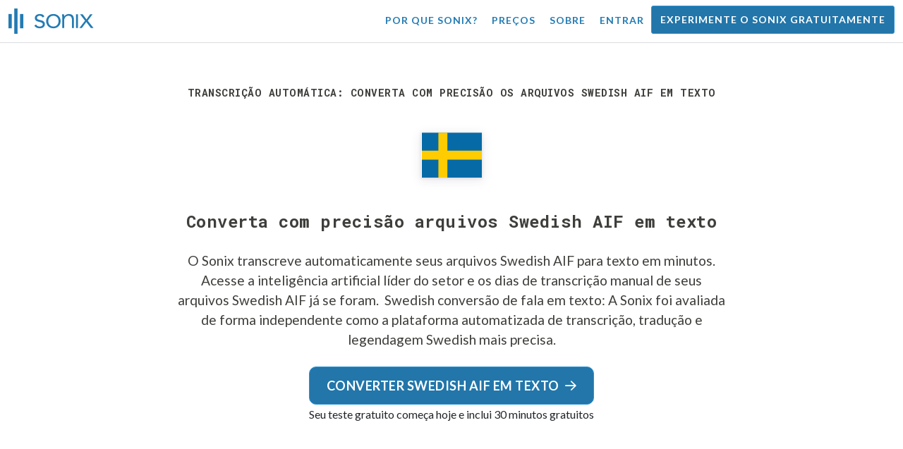

--- FILE ---
content_type: text/html; charset=utf-8
request_url: https://sonix.ai/pt/convert-swedish-aif-files-to-text
body_size: 11448
content:
<!DOCTYPE html><html lang="pt"><head><title>Converta arquivos Swedish AIF em texto | Sonix</title><script>window.dataLayer = window.dataLayer || [];
dataLayer.push({'userId': ''});
dataLayer.push({'sonixId': ''});
dataLayer.push({'sonixIsCustomer': ''});</script><script>(function(w,d,s,l,i){w[l]=w[l]||[];w[l].push({'gtm.start': new Date().getTime(),event:'gtm.js'});var f=d.getElementsByTagName(s)[0], j=d.createElement(s),dl=l!='dataLayer'?'&l='+l:'';j.async=true;j.src= 'https://www.googletagmanager.com/gtm.js?id='+i+dl;f.parentNode.insertBefore(j,f); })(window,document,'script','dataLayer','GTM-TLWL6QS');</script><script>// Push pageview event after GTM loads
dataLayer.push({
  'event': 'page_view',
  'page_path': window.location.pathname,
  'page_title': document.title,
  'page_location': window.location.href
});</script><meta charset="utf-8" /><meta content="width=device-width, initial-scale=1, minimum-scale=1, shrink-to-fit=no" name="viewport" /><meta content="#237bb3" name="theme-color" /><meta content="O Sonix é a melhor maneira de converter arquivos Swedish AIF em texto usando nossa tecnologia de fala em texto de ponta. O Sonix foi avaliado de forma independente como o serviço de transcrição, tradução e legendagem Swedish mais preciso. Experimente o Sonix gratuitamente hoje!" name="description" /><meta content="on" http-equiv="x-dns-prefetch-control" /><link href="//ajax.googleapis.com" rel="dns-prefetch" /><link href="//fonts.googleapis.com" rel="dns-prefetch" /><link href="//cdnjs.cloudflare.com" rel="dns-prefetch" /><link href="//www.googletagmanager.com" rel="dns-prefetch" /><link href="https://sonix.ai/pt/convert-swedish-aif-files-to-text" rel="canonical" /><link href="https://sonix.ai/convert-swedish-aif-files-to-text" hreflang="x-default" rel="alternate" /><link href="https://sonix.ai/convert-swedish-aif-files-to-text" hreflang="en" rel="alternate" /><link href="https://sonix.ai/es/convert-swedish-aif-files-to-text" hreflang="es" rel="alternate" /><link href="https://sonix.ai/de/convert-swedish-aif-files-to-text" hreflang="de" rel="alternate" /><link href="https://sonix.ai/fr/convert-swedish-aif-files-to-text" hreflang="fr" rel="alternate" /><link href="https://sonix.ai/ru/convert-swedish-aif-files-to-text" hreflang="ru" rel="alternate" /><link href="https://sonix.ai/pt/convert-swedish-aif-files-to-text" hreflang="pt" rel="alternate" /><link href="https://sonix.ai/nl/convert-swedish-aif-files-to-text" hreflang="nl" rel="alternate" /><link href="https://sonix.ai/zh/convert-swedish-aif-files-to-text" hreflang="zh" rel="alternate" /><link href="https://sonix.ai/tr/convert-swedish-aif-files-to-text" hreflang="tr" rel="alternate" /><link href="https://sonix.ai/da/convert-swedish-aif-files-to-text" hreflang="da" rel="alternate" /><link href="https://sonix.ai/ja/convert-swedish-aif-files-to-text" hreflang="ja" rel="alternate" /><meta content="Converta arquivos Swedish AIF em texto | Sonix" itemprop="name" /><meta content="O Sonix é a melhor maneira de converter arquivos Swedish AIF em texto usando nossa tecnologia de fala em texto de ponta. O Sonix foi avaliado de forma independente como o serviço de transcrição, tradução e legendagem Swedish mais preciso. Experimente o Sonix gratuitamente hoje!" itemprop="description" /><meta content="https://sonix.ai/sonix-share-image.jpg" itemprop="image" /><meta content="summary" name="twitter:card" /><meta content="@trysonix" name="twitter:site" /><meta content="Converta arquivos Swedish AIF em texto | Sonix" name="twitter:title" /><meta content="O Sonix é a melhor maneira de converter arquivos Swedish AIF em texto usando nossa tecnologia de fala em texto de ponta. O Sonix foi avaliado de forma independente como o serviço de transcrição, tradução e legendagem Swedish mais preciso. Experimente o Sonix gratuitamente hoje!" name="twitter:description" /><meta content="@trysonix" name="twitter:creator" /><meta content="https://sonix.ai/sonix-share-image.jpg" name="twitter:image:src" /><meta content="Converta arquivos Swedish AIF em texto | Sonix" property="og:title" /><meta content="article" property="og:type" /><meta content="https://sonix.ai/pt/convert-swedish-aif-files-to-text" property="og:url" /><meta content="https://sonix.ai/sonix-share-image.jpg" property="og:image" /><meta content="https://sonix.ai/sonix-share-image.jpg" property="og:image:secure_url" /><meta content="O Sonix é a melhor maneira de converter arquivos Swedish AIF em texto usando nossa tecnologia de fala em texto de ponta. O Sonix foi avaliado de forma independente como o serviço de transcrição, tradução e legendagem Swedish mais preciso. Experimente o Sonix gratuitamente hoje!" property="og:description" /><meta content="Sonix" property="og:site_name" /><meta content="pt" property="og:locale" /><meta content="1013691755439806" property="fb:admins" /><script src="//d2wy8f7a9ursnm.cloudfront.net/v4/bugsnag.min.js"></script><script>window.bugsnagClient = bugsnag({
  apiKey: '93e57eeb3b18542fed46e12c5b7cd686',
  appVersion: '1.1',
  user: {"id":null,"name":null,"email":null}
})</script><script>/*! loadCSS. [c]2017 Filament Group, Inc. MIT License */
/* This file is meant as a standalone workflow for
- testing support for link[rel=preload]
- enabling async CSS loading in browsers that do not support rel=preload
- applying rel preload css once loaded, whether supported or not.
*/
(function (w) {
  "use strict";
  // rel=preload support test
  if (!w.loadCSS) {
    w.loadCSS = function () {
    };
  }
  // define on the loadCSS obj
  var rp = loadCSS.relpreload = {};
  // rel=preload feature support test
  // runs once and returns a function for compat purposes
  rp.support = (function () {
    var ret;
    try {
      ret = w.document.createElement("link").relList.supports("preload");
    } catch (e) {
      ret = false;
    }
    return function () {
      return ret;
    };
  })();

  // if preload isn't supported, get an asynchronous load by using a non-matching media attribute
  // then change that media back to its intended value on load
  rp.bindMediaToggle = function (link) {
    // remember existing media attr for ultimate state, or default to 'all'
    var finalMedia = link.media || "all";

    function enableStylesheet() {
      // unbind listeners
      if (link.addEventListener) {
        link.removeEventListener("load", enableStylesheet);
      } else if (link.attachEvent) {
        link.detachEvent("onload", enableStylesheet);
      }
      link.setAttribute("onload", null);
      link.media = finalMedia;
    }

    // bind load handlers to enable media
    if (link.addEventListener) {
      link.addEventListener("load", enableStylesheet);
    } else if (link.attachEvent) {
      link.attachEvent("onload", enableStylesheet);
    }

    // Set rel and non-applicable media type to start an async request
    // note: timeout allows this to happen async to let rendering continue in IE
    setTimeout(function () {
      link.rel = "stylesheet";
      link.media = "only x";
    });
    // also enable media after 3 seconds,
    // which will catch very old browsers (android 2.x, old firefox) that don't support onload on link
    setTimeout(enableStylesheet, 3000);
  };

  // loop through link elements in DOM
  rp.poly = function () {
    // double check this to prevent external calls from running
    if (rp.support()) {
      return;
    }
    var links = w.document.getElementsByTagName("link");
    for (var i = 0; i < links.length; i++) {
      var link = links[i];
      // qualify links to those with rel=preload and as=style attrs
      if (link.rel === "preload" && link.getAttribute("as") === "style" && !link.getAttribute("data-loadcss")) {
        // prevent rerunning on link
        link.setAttribute("data-loadcss", true);
        // bind listeners to toggle media back
        rp.bindMediaToggle(link);
      }
    }
  };

  // if unsupported, run the polyfill
  if (!rp.support()) {
    // run once at least
    rp.poly();

    // rerun poly on an interval until onload
    var run = w.setInterval(rp.poly, 500);
    if (w.addEventListener) {
      w.addEventListener("load", function () {
        rp.poly();
        w.clearInterval(run);
      });
    } else if (w.attachEvent) {
      w.attachEvent("onload", function () {
        rp.poly();
        w.clearInterval(run);
      });
    }
  }


  // commonjs
  if (typeof exports !== "undefined") {
    exports.loadCSS = loadCSS;
  }
  else {
    w.loadCSS = loadCSS;
  }
}(typeof global !== "undefined" ? global : this) );</script><script src="https://kit.fontawesome.com/ab8a76ed57.js" crossorigin="anonymous" async="async"></script><script>WebFontConfig = {
  google: { families: ['Lato:300,400,700', 'Roboto+Mono:400,700&display=swap'] }
};
(function(d) {
  var wf = d.createElement('script'), s = d.scripts[0];
  wf.src = 'https://ajax.googleapis.com/ajax/libs/webfont/1.6.26/webfont.js';
  wf.async = true;
  s.parentNode.insertBefore(wf, s);
})(document);</script><link href="/apple-touch-icon.png?v=7k4vWN7x9l" rel="apple-touch-icon" sizes="180x180" /><link href="/favicon-32x32.png?v=7k4vWN7x9l" rel="icon" sizes="32x32" type="image/png" /><link href="/favicon-16x16.png?v=7k4vWN7x9l" rel="icon" sizes="16x16" type="image/png" /><link href="/site.webmanifest?v=7k4vWN7x9l" rel="manifest" /><link color="#2276aa" href="/safari-pinned-tab.svg?v=7k4vWN7x9l" rel="mask-icon" /><link href="/favicon.ico?v=7k4vWN7x9l" rel="shortcut icon" /><meta content="Sonix" name="apple-mobile-web-app-title" /><meta content="Sonix" name="application-name" /><meta content="#2276aa" name="msapplication-TileColor" /><meta content="#ffffff" name="theme-color" /><link rel="stylesheet" href="/packs/css/corp-a03cd066.css" media="screen" /><script src="/packs/js/corp-ffc7393abbf943418818.js"></script></head><body id="page--top"><noscript><iframe height="0" src="https://www.googletagmanager.com/ns.html?id=GTM-TLWL6QS" style="display:none;visibility:hidden" width="0"></iframe></noscript><div class="fixed-top corp-top"><nav class="navbar navbar-expand-md navbar-blue" role="navigation"><div class="container-fluid"><a class="navbar-brand" href="/?locale=pt"><img width="121px" height="36px" style="max-height: 2.25rem;" alt="Sonix Home | Transcreva automaticamente seu áudio e vídeo com a mais recente tecnologia de inteligência artificial" src="/packs/media/images/brand/sonix-logo-corp-blue-e410f51ea5d828c873016d7e925b9386.svg" /></a><button aria-controls="navbarNavDropdown" aria-expanded="false" aria-label="Toggle navigation" class="navbar-toggler navbar-toggler-right" data-bs-target="#navbarNavDropdown" data-bs-toggle="collapse" type="button"><span class="navbar-toggler-icon"></span></button><div class="collapse navbar-collapse" id="navbarNavDropdown"><ul class="navbar-nav"></ul><ul class="navbar-nav ms-auto"><li class="nav-item"><a class="nav-link" href="/pt/features">Por que Sonix?</a></li><li class="nav-item"><a class="nav-link" href="/pt/pricing">Preços</a></li><li class="nav-item"><a class="nav-link" href="/pt/about">Sobre</a></li><li class="nav-item"><a class="nav-link me-2" href="/accounts/sign_in?locale=pt">Entrar</a></li><li class="nav-item"><a class="nav-link btn btn-cta" href="/accounts/sign_up?locale=pt">Experimente o Sonix gratuitamente</a></li></ul></div></div></nav></div><header class="background--corp-full-width py-5"><div class="header--headline"><div class="container"><div class="row justify-content-center"><div class="col-sm-12 col-lg-10 text-md-center"><div class="header--icon"><h1 class="mb-5">Transcrição automática: converta com precisão os arquivos Swedish AIF em texto</h1><i class="fa-4x flag-icon mx-2 shadow--box-sm flag-icon-se"></i></div><h2 class="cd-headline letters type mb-0">Converta com precisão arquivos Swedish AIF em texto</h2><p class="text--size-1200rem mb-4 px-md-5 mx-md-4">O Sonix transcreve automaticamente seus arquivos Swedish AIF para texto em minutos. Acesse a inteligência artificial líder do setor e os dias de transcrição manual de seus arquivos Swedish AIF já se foram.&nbsp;<a target="_blank" class="text--color" href="/pt/languages/transcribe-swedish-audio?filetype=aif"> Swedish conversão de fala em texto:</a>&nbsp;A Sonix foi avaliada de forma independente como a plataforma automatizada de transcrição, tradução e legendagem Swedish mais precisa.</p><div class="header--cta"><a class="btn btn-primary btn-lg btn-radius-10 mb-1" href="/accounts/sign_up?locale=pt&amp;utm_campaign=convert-language-filetypes&amp;utm_medium=seo&amp;utm_source=lp&amp;utm_term=convert-swedish-aif">Converter Swedish AIF em texto<i class="far fa-arrow-right ms-2"></i></a><div class="header--cta-text">Seu teste gratuito começa hoje e inclui 30 minutos gratuitos</div></div></div></div></div></div></header><main><section class="section--box-shadow-none"><div class="container py-5"><div class="row"><div class="col-sm-12"><div class="divider--title"><div class="divider--line"></div><div class="divider--title-content"><h2>Milhares de clientes Sonix convertem seus arquivos Swedish AIF em texto&nbsp;<img draggable="false" title=":sparkling_heart:" alt="💖" src="https://cdnjs.cloudflare.com/ajax/libs/twemoji/11.1.0/2/svg/1f496.svg" class="emoji"></h2></div><div class="divider--line"></div></div></div></div><div class="row"><div class="col-sm-12"><div class="scroller--wrapper"><ul id="scroller-logos"><li><img class="img-fluid" alt="Google usa a transcrição automatizada do Sonix para criar arquivos Swedish AIF para texto" title="Google transcreve automaticamente, traduz, legenda e organiza seus arquivos de áudio e vídeo com Sonix. Amado por milhões de usuários em todo o mundo." src="/packs/media/images/corp/logos/sonix-customer-google-ccc2300f176e6d8728daf2e0ac192bc9.png" /></li><li><img class="img-fluid" alt="Microsoft usa a transcrição automatizada do Sonix para criar arquivos Swedish AIF para texto" title="Microsoft transcreve automaticamente, traduz, legenda e organiza seus arquivos de áudio e vídeo com Sonix. Amado por milhões de usuários em todo o mundo." src="/packs/media/images/corp/logos/sonix-customer-microsoft-c30479fded1ee64e7c682a3abd7830ca.png" /></li><li><img class="img-fluid" alt="NBC Universal usa a transcrição automatizada do Sonix para criar arquivos Swedish AIF para texto" title="NBC Universal transcreve automaticamente, traduz, legenda e organiza seus arquivos de áudio e vídeo com Sonix. Amado por milhões de usuários em todo o mundo." src="/packs/media/images/corp/logos/sonix-customer-nbc-universal-c90c36bd7d4e6556ed293a5ab8edc04c.png" /></li><li><img class="img-fluid" alt="ESPN usa a transcrição automatizada do Sonix para criar arquivos Swedish AIF para texto" title="ESPN transcreve automaticamente, traduz, legenda e organiza seus arquivos de áudio e vídeo com Sonix. Amado por milhões de usuários em todo o mundo." src="/packs/media/images/corp/logos/sonix-customer-espn-f1e33f34011faf8a1f0261f8f2b0c0f4.png" /></li><li><img class="img-fluid" alt="Stanford University usa a transcrição automatizada do Sonix para criar arquivos Swedish AIF para texto" title="Stanford University transcreve automaticamente, traduz, legenda e organiza seus arquivos de áudio e vídeo com Sonix. Amado por milhões de usuários em todo o mundo." src="/packs/media/images/corp/logos/sonix-customer-stanford-fff124a302a7f087792f318e472a697f.png" /></li><li><img class="img-fluid" alt="Yale University usa a transcrição automatizada do Sonix para criar arquivos Swedish AIF para texto" title="Yale University transcreve automaticamente, traduz, legenda e organiza seus arquivos de áudio e vídeo com Sonix. Amado por milhões de usuários em todo o mundo." src="/packs/media/images/corp/logos/sonix-customer-yale-1e8dbbb1cb64ff43b9df835aefd914c7.png" /></li><li><img class="img-fluid" alt="ABC News usa a transcrição automatizada do Sonix para criar arquivos Swedish AIF para texto" title="ABC News transcreve automaticamente, traduz, legenda e organiza seus arquivos de áudio e vídeo com Sonix. Amado por milhões de usuários em todo o mundo." src="/packs/media/images/corp/logos/sonix-customer-abc-news-7ffba98bf6790b0fc96684ecb968db07.png" /></li><li><img class="img-fluid" alt="Quartz usa a transcrição automatizada do Sonix para criar arquivos Swedish AIF para texto" title="Quartz transcreve automaticamente, traduz, legenda e organiza seus arquivos de áudio e vídeo com Sonix. Amado por milhões de usuários em todo o mundo." src="/packs/media/images/corp/logos/sonix-customer-quartz-ab3881748b99f8d2fb6a7c02a55b26a3.png" /></li><li><img class="img-fluid" alt="CNBC usa a transcrição automatizada do Sonix para criar arquivos Swedish AIF para texto" title="CNBC transcreve automaticamente, traduz, legenda e organiza seus arquivos de áudio e vídeo com Sonix. Amado por milhões de usuários em todo o mundo." src="/packs/media/images/corp/logos/sonix-customer-cnbc-c85aa54ae8ba3ef8330d960779f6df41.png" /></li><li><img class="img-fluid" alt="CIBC usa a transcrição automatizada do Sonix para criar arquivos Swedish AIF para texto" title="CIBC transcreve automaticamente, traduz, legenda e organiza seus arquivos de áudio e vídeo com Sonix. Amado por milhões de usuários em todo o mundo." src="/packs/media/images/corp/logos/sonix-customer-cibc-a5e101bd74b192eb064e4c42706339fe.png" /></li><li><img class="img-fluid" alt="University of Arizona usa a transcrição automatizada do Sonix para criar arquivos Swedish AIF para texto" title="University of Arizona transcreve automaticamente, traduz, legenda e organiza seus arquivos de áudio e vídeo com Sonix. Amado por milhões de usuários em todo o mundo." src="/packs/media/images/corp/logos/sonix-customer-university-of-arizona-9f3c05a970202464ed906766b4fa6629.png" /></li></ul><script>var slider = tns({
  container: '#scroller-logos',
  controls: false,
  items: 2,
  speed: 500,
  autoplay: true,
  autoplayHoverPause: true,
  autoplayTimeout: 1800,
  nav: false,
  autoplayButtonOutput: false,
  gutter: 16,
  responsive: {
    768: {
      items: 3
    },
    1200: {
      items: 4
    }
  }
});</script></div></div></div></div><div class="container pb-5"><div class="row"><div class="col-sm-12"><div class="corp-breadcrumbs"><a href="/?locale=pt">Página inicial</a> &raquo; <a href="/pt/languages">Idiomas suportados</a> &raquo; <a href="/pt/online-swedish-transcription-software"> Swedish</a> &raquo; Converta Swedish AIF arquivos em texto</div></div><div class="col-sm-12"><div class="divider--title"><div class="divider--line"></div><div class="divider--title-content"><h2>Qual é a melhor maneira de converter arquivos Swedish AIF em texto?&nbsp;<img draggable="false" title=":clipboard:" alt="📋" src="https://cdnjs.cloudflare.com/ajax/libs/twemoji/11.1.0/2/svg/1f4cb.svg" class="emoji"></h2></div><div class="divider--line"></div></div></div></div><div class="row justify-content-between mt-4"><div class="col-sm-12 col-lg-8"><h3>Use o Sonix para converter arquivos Swedish AIF em texto</h3><p>Siga estes seis passos simples para converter rápida e facilmente os seus ficheiros Swedish AIF para texto:</p><ul class="list-group list-group-hover mb-3"><li class="list-group-item"><div class="media"><div class="media-body col-8"><h4>Passo 1: Faça login na sua conta Sonix</h4><p><a target="_blank" class="link--underline" href="/accounts/sign_up?locale=pt">Se você não tiver um, você pode se inscrever na conta gratuita da Sonix</a>— 30 minutos de transcrição/tradução gratuita.</p></div><img class="col-4 align-self-center img-fluid img-border img-magnify" data-toggle="modal" data-target="#imageMagnifyModal" title="Etapa 1: Tela de login" alt="Faça login na sua conta Sonix" src="/packs/media/images/landing/screenshots/convert_language_filetype/convert-to-text-step-1-b46121b4915635b871a29fbb0db287a0.jpg" /></div></li><li class="list-group-item"><div class="media"><div class="media-body col-8"><h4>Passo 2: Carregue o seu ficheiro AIF AIF</h4><p>No Sonix, clique em “Carregar” e localize o arquivo Swedish AIF no seu computador.</p></div><img class="col-4 align-self-center img-fluid img-border img-magnify" data-toggle="modal" data-target="#imageMagnifyModal" title="Passo 2: Carregue o seu ficheiro AIF AIF" alt="Carregue seu arquivo %{v_language} %{v_filetype} para o Sonix" src="/packs/media/images/landing/screenshots/convert_language_filetype/convert-to-text-step-2-38e7f2960171d038a79c6b9d43335137.jpg" /></div></li><li class="list-group-item"><div class="media"><div class="media-body col-8"><h4>Passo 3: Escolher idioma: Swedish</h4><p>Selecione Swedish no menu suspenso que pergunta &#39;Qual idioma foi falado?. &#39; Em seguida, clique no botão “Transcrever”.</p></div><img class="col-4 align-self-center img-fluid img-border img-magnify" data-toggle="modal" data-target="#imageMagnifyModal" title="Passo 3: Escolha Swedish no menu suspenso do idioma Sonix" alt="Diga ao Sonix o idioma que foi falado no seu arquivo: %{v_language}" src="/packs/media/images/landing/screenshots/convert_language_filetype/convert-to-text-step-3-a850038e7fcb183a2dab95dddc504818.jpg" /></div></li><li class="list-group-item"><div class="media"><div class="media-body col-8"><h4 class="mb-0">Passo 4: Sonix transcreve seu arquivo AIF</h4><p>O Sonix transcreve automaticamente seu arquivo Swedish AIF e o converte em texto de Swedish.</p></div><img class="col-4 align-self-center img-fluid img-border img-magnify" data-toggle="modal" data-target="#imageMagnifyModal" title="Passo 4: Deixe Sonix transcrever seu arquivo Swedish AIF" alt="Sonix usará seus algoritmos avançados de transcrição para converter seu arquivo %{v_language} %{v_filetype} para texto" src="/packs/media/images/landing/screenshots/convert_language_filetype/convert-to-text-step-4-6157a893b3b52b36e3fa16081226a11c.jpg" /></div></li><li class="list-group-item"><div class="media"><div class="media-body col-8"><h4>Passo 5: Polonar sua transcrição de Swedish</h4><p>Edite sua transcrição de Swedish digitando diretamente em seu navegador para corrigir todas as palavras que não foram transcritas perfeitamente.</p></div><img class="col-4 align-self-center img-fluid img-border img-magnify" data-toggle="modal" data-target="#imageMagnifyModal" title="Etapa 5: Editar e polir sua transcrição de Swedish em nosso editor" alt="Use o Editor de AudioText Sonix para aprimorar sua transcrição de %{v_language}" src="/packs/media/images/landing/screenshots/convert_language_filetype/convert-to-text-step-5-e32981ce9b3b388741a3b51737f40308.jpg" /></div></li><li class="list-group-item"><div class="media"><div class="media-body col-8"><h4>Passo 6: Exportar Swedish texto</h4><p>Exporte o texto Swedish para qualquer formato desejado, incluindo MS Word, PDF, legendas ou um arquivo de texto simples.</p></div><img class="col-4 align-self-center img-fluid img-border img-magnify" data-toggle="modal" data-target="#imageMagnifyModal" title="Passo 6: Exportar a transcrição de Swedish para o seu arquivo de formato de arquivo favorito" alt="Exporte a transcrição de %{v_language} para MS Word, PDF, Legendas ou como um arquivo de texto." src="/packs/media/images/landing/screenshots/convert_language_filetype/convert-to-text-step-6-61c0dc9c570b4b94aef77bd6208f6b39.jpg" /></div></li></ul><p>Tudo feito! Agora você converteu seu arquivo Swedish AIF para texto!</p></div><div class="col-sm-12 col-lg-4"><div class="pb-4"><h3>Como melhorar a precisão de suas transcrições de Swedish?</h3><p>Comece melhorando a qualidade do arquivo Swedish AIF que você carrega para o Sonix. Use equipamentos de gravação de alta qualidade, gravação em um ambiente silencioso e certifique-se de que seus alto-falantes estão falando claramente para garantir que sua transcrição seja o mais precisa possível.</p></div><div class="pb-4"><h3>Algum conselho para o arquivo Swedish AIF que eu carrego?</h3><p>Sim, por favor, não sobrecomprima ou filtre a faixa de áudio do seu arquivo Swedish AIF. Ao carregar uma versão de alta qualidade do seu áudio, podemos dar-lhe o melhor nível de precisão.</p></div><div class="pb-4"><h3>Além de AIF, você suporta outros tipos de arquivos de áudio/vídeo?</h3><p>Sim, temos! Você pode converter os seguintes tipos de arquivo em Swedish com Sonix:</p><ul class="list-group"><li class="list-group-item"><a class="d-block link--arrow-right" href="https://sonix.ai/pt/convert-swedish-aiff-files-to-text">Converter Swedish AIFF arquivos% em texto</a></li><li class="list-group-item"><a class="d-block link--arrow-right" href="https://sonix.ai/pt/convert-swedish-avi-files-to-text">Converter Swedish AVI arquivos% em texto</a></li><li class="list-group-item"><a class="d-block link--arrow-right" href="https://sonix.ai/pt/convert-swedish-ogx-files-to-text">Converter Swedish OGX arquivos% em texto</a></li><li class="list-group-item"><a class="d-block link--arrow-right" href="https://sonix.ai/pt/convert-swedish-gsm-files-to-text">Converter Swedish GSM arquivos% em texto</a></li><li class="list-group-item"><a class="d-block link--arrow-right" href="https://sonix.ai/pt/convert-swedish-ogv-files-to-text">Converter Swedish OGV arquivos% em texto</a></li></ul></div></div></div></div><div class="container mb-5"><div class="row"><div class="col-sm-12"><div class="divider--title"><div class="divider--line"></div><div class="divider--title-content"><h2>O que os clientes dizem sobre a transcrição automatizada da Sonix&nbsp;<img draggable="false" title=":cupid:" alt="💘" src="https://cdnjs.cloudflare.com/ajax/libs/twemoji/11.1.0/2/svg/1f498.svg" class="emoji"></h2></div><div class="divider--line"></div></div></div></div><div class="row justify-content-center"><div class="col-sm-12 col-md-6"><div class="text-center"><div class="mb-5"><div class="text--size-2000rem"><i class="fas fa-star text--color-yellow"></i><i class="fas fa-star text--color-yellow"></i><i class="fas fa-star text--color-yellow"></i><i class="fas fa-star text--color-yellow"></i><i class="fas fa-star text--color-yellow"></i></div><div class="text--color-meta-dark"> 4.98 avaliação de 203 avaliações</div></div></div></div></div><div class="row"><div class="col-md-6 col-lg-4 mb-3"><div class="card testimonial" lang="en-us"><div class="card-body"><div class="mb-2"><i class="fas fa-star text--color-yellow"></i><i class="fas fa-star text--color-yellow"></i><i class="fas fa-star text--color-yellow"></i><i class="fas fa-star text--color-yellow"></i><i class="fas fa-star text--color-yellow"></i></div><blockquote class="blockquote mb-0"><strong>I love your product</strong>. I saw the results, and was hooked. Your website is brilliant. SO very easy to navigate and utilize. Your product is <strong>game-changing</strong> for my business. <div class="blockquote-footer mt-2 text--size-900rem">Shelly P. from <cite title="">Gloucester, MA USA</cite></div></blockquote></div></div></div><div class="col-md-6 col-lg-4 mb-3"><div class="card testimonial" lang="en-us"><div class="card-body"><div class="mb-2"><i class="fas fa-star text--color-yellow"></i><i class="fas fa-star text--color-yellow"></i><i class="fas fa-star text--color-yellow"></i><i class="fas fa-star text--color-yellow"></i><i class="fas fa-star text--color-yellow"></i></div><blockquote class="blockquote mb-0">The recording I transcribed was poor quality at best, so I was pleasantly <strong>surprised by how accurately Sonix captured the text.</strong> And your editor is absolutely brilliant! <div class="blockquote-footer mt-2 text--size-900rem">Patrick S. from <cite title="">Prague, Czechia</cite></div></blockquote></div></div></div><div class="col-md-6 col-lg-4 mb-3"><div class="card testimonial" lang="en-us"><div class="card-body"><div class="mb-2"><i class="fas fa-star text--color-yellow"></i><i class="fas fa-star text--color-yellow"></i><i class="fas fa-star text--color-yellow"></i><i class="fas fa-star text--color-yellow"></i><i class="fas fa-star text--color-yellow"></i></div><blockquote class="blockquote mb-0">Unbelievable! <strong>Wow, it's amazing. Really amazing.</strong> I didn't believe it so I wanna test something and I got actually result I wanted. Amazing! <div class="blockquote-footer mt-2 text--size-900rem">Ahmed G. from <cite title="">Dhaka, Bangledesh</cite></div></blockquote></div></div></div><div class="col-md-6 col-lg-4 mb-3"><div class="card testimonial" lang="en-us"><div class="card-body"><div class="mb-2"><i class="fas fa-star text--color-yellow"></i><i class="fas fa-star text--color-yellow"></i><i class="fas fa-star text--color-yellow"></i><i class="fas fa-star text--color-yellow"></i><i class="fas fa-star text--color-yellow"></i></div><blockquote class="blockquote mb-0">Amazing for foreign videos that need subtitles. The platform is super easy to use and <strong>gave me EXACTLY what I was looking for.</strong> <div class="blockquote-footer mt-2 text--size-900rem">Fiona N. from <cite title="">East Falmount, MA, USA</cite></div></blockquote></div></div></div><div class="col-md-6 col-lg-4 mb-3"><div class="card testimonial" lang="en-us"><div class="card-body"><div class="mb-2"><i class="fas fa-star text--color-yellow"></i><i class="fas fa-star text--color-yellow"></i><i class="fas fa-star text--color-yellow"></i><i class="fas fa-star text--color-yellow"></i><i class="fas fa-star text--color-yellow"></i></div><blockquote class="blockquote mb-0"><strong>Awesome</strong> and I was really shocked when I saw how carefully my mp3 file was transcribed!! <div class="blockquote-footer mt-2 text--size-900rem">Rosalind B. from <cite title="">Tehran, Iran</cite></div></blockquote></div></div></div><div class="col-md-6 col-lg-4 mb-3"><div class="card testimonial" lang="en-us"><div class="card-body"><div class="mb-2"><i class="fas fa-star text--color-yellow"></i><i class="fas fa-star text--color-yellow"></i><i class="fas fa-star text--color-yellow"></i><i class="fas fa-star text--color-yellow"></i><i class="fas fa-star text--color-yellow"></i></div><blockquote class="blockquote mb-0">Your transcription tool is <strong>amazing</strong>. It's easy to use and gave me a great result. <div class="blockquote-footer mt-2 text--size-900rem">Marcio I. from <cite title="">Rio de Janiero, Brazil</cite></div></blockquote></div></div></div></div><div class="row justify-content-center"><div class="col-sm-12 col-md-6"><p class="text-center">Quer ver mais depoimentos?<br /><a class="link--arrow-right text--weight-700" href="/testimonials?locale=pt">Temos muito mais depoimentos de clientes</a></p></div></div></div><div class="container py-5"><div class="row justify-content-center"><div class="col-sm-12 divider--title"><div class="divider--line"></div><div class="divider--title-content"><h2>Converta arquivos Swedish AIF em texto com o Sonix&#32;<img draggable="false" title=":rocket:" alt="🚀" src="https://cdnjs.cloudflare.com/ajax/libs/twemoji/11.1.0/2/svg/1f680.svg" class="emoji"></h2></div><div class="divider--line"></div></div><div class="col-sm-12 col-md-8 text-center my-4"><p class="text--size-1100rem">O Sonix transcreve e traduz automaticamente seus arquivos de áudio/vídeo em 53+ idiomas. Pesquise, edite e compartilhe facilmente seus arquivos de mídia.&nbsp;O Sonix usa algoritmos avançados de transcrição e tradução para converter seus arquivos Swedish AIF em texto rápido e preciso.&nbsp;Rápido, preciso e acessível. Milhões de usuários de todo o mundo.</p><div class="py-3"><a class="btn btn-primary mb-1 py-3" href="/accounts/sign_up?locale=pt&amp;utm_campaign=convert-language-filetypes&amp;utm_medium=seo&amp;utm_source=lp&amp;utm_term=convert-swedish-aif"><span class="d-block text--size-1200rem"><i class="far fa-fw fa-arrow-right me-2"></i>Comece a converter arquivos Swedish AIF em texto</span></a><p class="d-block">Inclui 30 minutos de transcrição gratuita</p></div></div></div></div><div aria-hidden="true" class="modal fade" id="imageMagnifyModal" role="dialog" style="z-index:3000;" tabindex="-1"><div class="modal-dialog" role="document"><div class="modal-content"><div class="modal-body"><div class="text--modal-header ms-3 py-1 text-start d-block position--relative text--color-white"><span id="imageTitle">&nbsp;</span><button aria-label="Close" class="text--modal-header close py-1 me-3 text--color-white position--absolute position--right-0 position--top-0" data-bs-dismiss="modal" type="button"><i class="fa fa-times fa-fw me-1"></i>Fechar</button></div><div class="position--relative" style="min-height: 384px;"><img class="img-fluid" id="imageMagnify" src="" /></div></div></div></div></div></section></main><div class="hidden"></div><div class="container-fluid py-5 bgcolor--fc-glass border-top--meta-light"><div class="container"><div class="row justify-content-center mt-5"><div class="col-4 col-md-3 col-lg-2"><img class="img-fluid img-border rounded-circle" alt="Deixe que nossa equipe de suporte o ajude com todas as suas perguntas de transcrição automatizada. Na foto: Christine Lee" src="/packs/media/images/corp/people/customer-support-christine-lee-phone-e78e391b873e242d3acd257edcd11f49.jpg" /></div><div class="col-8 col-md-6 col-lg-5"><p>Transcreva e traduza com confiança, sabendo que você tem o apoio de nossa equipe premiada, que está pronta para responder às suas perguntas.&nbsp;Obtenha ajuda imediata visitando o nosso&nbsp;<a class="text--color" href="https://help.sonix.ai/en/">Centro de Ajuda</a>, <a class="text--color" href="/resources/?locale=pt">recursos</a>, <a class="text--color" href="/pt/step-by-step-tutorials">tutoriais</a>, <a class="text--color" href="/pt/introduction-to-sonix">e Introdução aos vídeos do Sonix</a>.</p><p class="mt-4"><a class="link--arrow-right text--weight-700" href="https://help.sonix.ai/en/">Visite nossa Central de Ajuda</a></p></div></div><div class="row mt-5"><div class="col-sm-12"><div class="divider--title"><div class="divider--line"></div><div class="divider--title-content"><h2>Você pode estar interessado em&nbsp;<img draggable="false" title=":thinking_face:" alt="🤔" src="https://cdnjs.cloudflare.com/ajax/libs/twemoji/11.1.0/2/svg/1f914.svg" class="emoji"></h2></div><div class="divider--line"></div></div></div></div><ul class="row justify-content-center list-unstyled pb-5"><li class="col-sm-12 col-md-4"><p class="text-center"><a class="text--color-meta" href="/pt/how-to-convert-video-to-text">Qual é a maneira mais fácil de converter vídeo em texto?</a></p></li><li class="col-sm-12 col-md-4"><p class="text-center"><a class="text--color-meta" href="https://sonix.ai/resources/phone-call-transcription/">Como gravar uma ligação</a></p></li><li class="col-sm-12 col-md-4"><p class="text-center"><a class="text--color-meta" href="https://sonix.ai/resources/how-to-add-captions-and-subtitles-to-imovie/">Como adicionar legendas no iMovie</a></p></li><li class="col-sm-12 col-md-4"><p class="text-center"><a class="text--color-meta" href="https://sonix.ai/resources/transcriptionist-vs-captioner/">O que um transcritor faz?</a></p></li><li class="col-sm-12 col-md-4"><p class="text-center"><a class="text--color-meta" href="/pt/how-to-convert-mts-to-srt">O que é um arquivo mts?</a></p></li><li class="col-sm-12 col-md-4"><p class="text-center"><a class="text--color-meta" href="/pt/how-to-convert-mp4-to-text">Como faço para converter meu vídeo mp4 em texto?</a></p></li></ul></div></div><footer><div class="container-fluid"><div class="container py-5"><div class="row py-4"><div class="col-sm-6 col-lg-3 py-2 mb-4"><h4 class="mt-0 mb-2">Visão geral do produto</h4><ul><li><a href="/pt/features">Características</a></li><li><a href="/pt/fast-transcription">Transcrição rápida</a></li><li><a href="/pt/verbatim-transcription">Transcrição literal</a></li><li><a href="/pt/real-time-transcription">transcrição em tempo real</a></li><li><a href="/pt/medical-transcription">Transcrição médica</a></li></ul></div><div class="col-sm-6 col-lg-3 py-2 mb-4"><h4 class="mt-0 mb-2">Características do produto</h4><ul><li><a href="/pt/features/ai-analysis">Ferramentas de análise de IA</a></li><li><a href="/pt/automated-transcription">Software de transcrição automática</a></li><li><a href="/pt/seo-friendly-media-player">Reprodutor de mídia amigável para SEO</a></li><li><a href="/pt/automated-subtitles-and-captions">Adicionar legendas ao vídeo</a></li><li><a href="/pt/transcribe-youtube-videos">Transcreva vídeos do YouTube</a></li><li><a href="/transcriptionists?locale=pt">Limpeza da transcrição</a></li></ul></div><div class="col-sm-6 col-lg-3 py-2 mb-4"><h4 class="mt-0 mb-2">Saiba mais</h4><ul><li><a href="/pt/pricing">Preços</a></li><li><a href="/customers?locale=pt">Clientes</a></li><li><a href="/testimonials?locale=pt">Depoimentos</a></li><li><a href="/why-transcribe?locale=pt">Cinco razões para transcrever</a></li><li><a href="/how-to-capture-great-audio?locale=pt">Como capturar um ótimo áudio</a></li></ul></div><div class="col-sm-6 col-lg-3 py-2 mb-4"><h4 class="mt-0 mb-2">Suporte</h4><ul><li><a href="/pt/introduction-to-sonix">Introdução ao Sonix</a></li><li><a href="/pt/faq">Perguntas frequentes</a></li><li><a href="/resources/?locale=pt">Recursos</a></li><li><a href="https://help.sonix.ai/en/">Centro de Ajuda</a></li></ul></div><div class="col-sm-6 col-lg-3 py-2 mb-4"><h4 class="mb-2">Sonix Legal</h4><ul><li><a href="/pt/legal">Visão geral legal</a></li><li><a href="/pt/legal/features">Características legais</a></li><li><a href="/pt/legal/pricing">Preços legais</a></li><li><a href="/pt/legal/contact-legal-sales">Entre em contato com vendas jurídicas</a></li></ul><h4 class="mt-4 mb-2">Casos de uso legal</h4><ul><li><a href="/pt/lawyers">Jornalistas judiciais</a></li><li><a href="/pt/lawyers">Investigadores</a></li><li><a href="/pt/lawyers">Advogados</a></li><li><a href="/pt/legal-firms">Escritórios jurídicos</a></li></ul></div><div class="col-sm-6 col-lg-3 py-2 mb-4"><h4 class="mb-2">Para Profissionais</h4><ul><li><a href="/pt/journalists">Jornalistas</a></li><li><a href="/pt/researchers">Investigadores</a></li><li><a href="/pt/video">Produtores de vídeo</a></li><li><a href="/pt/podcasters">Podcasters</a></li><li><a href="/pt/coaches">Treinadores</a></li><li><a href="/pt/students">Estudantes</a></li><li><a href="/pt/marketers">Marketers</a></li><li><a href="/pt/filmmakers">Cineastas</a></li></ul></div><div class="col-sm-6 col-lg-6 py-2 mb-4"><h4 class="mt-0 mb-2">Para Empresas</h4><ul><li><a href="/pt/enterprise">Empreendimento</a></li><li><a href="/pt/education">Educação</a></li><li><a href="/pt/newsrooms">Redações</a></li><li><a href="/pt/nonprofits">Sem fins lucrativos</a></li><li><a href="/pt/radio-stations">Estações de rádio</a></li><li><a href="/pt/research-firms">Empresas de pesquisa</a></li><li><a href="/pt/sales-teams">Equipes de vendas</a></li><li><a href="/pt/transcription-agencies">Agências de transcrição</a></li><li><a href="/pt/clinical-research">Equipes de pesquisa clínica</a></li><li><a href="/pt/media-monitoring">monitoramento de mídia</a></li><li><a href="/pt/make-web-content-accessible">Acessibilidade</a></li></ul></div><div class="col-sm-6 col-lg-3 py-2 mb-4"><h4 class="mt-0 mb-2">Transcrever seus arquivos</h4><ul><li><a href="/pt/languages">Línguas que transcrevemos</a></li><li><a href="/pt/translate-video">Traduza vídeos para qualquer idioma</a></li><li><a href="/pt/speech-to-text-all-supported-file-formats">Formatos de arquivo que transcrevemos</a></li><li><a href="/pt/audio-to-text-file-formats">Formatos de arquivo áudio</a></li><li><a href="/pt/video-to-text-file-formats">Formatos de arquivo vídeo</a></li></ul></div><div class="col-sm-12 col-lg-9 py-2 mb-4"><h4 class="mt-0 mb-2">Videoconferência</h4><div class="row"><ul class="col-sm-12 col-lg-4"><li><a href="/pt/how-to-transcribe-a-zoom-meeting">Transcrição de zoom</a></li><li><a href="/pt/how-to-transcribe-a-gotomeeting-recording">Transcrição do GoToMeeting</a></li><li><a href="/pt/how-to-transcribe-a-google-meet-recording">Transcrição do Google Meet</a></li><li><a href="/pt/how-to-transcribe-a-loom-recording">Transcrição de tear</a></li><li><a href="/pt/how-to-transcribe-a-uberconference-meeting">Transcrição da conferência Uber</a></li></ul><ul class="col-sm-12 col-lg-4"><li><a href="/pt/how-to-transcribe-a-webex-meeting">Transcrição WebEx</a></li><li><a href="/pt/how-to-transcribe-a-skype-call">Transcrição de chamadas Skype</a></li><li><a href="/pt/how-to-transcribe-a-ringcentral-meeting">Transcrição da reunião RingCentral</a></li><li><a href="/pt/how-to-transcribe-a-microsoft-teams-meeting">Transcrição da reunião Microsoft Teams</a></li><li><a href="/pt/how-to-transcribe-a-join-me-meeting">Transcrição da reunião Join.me</a></li><li><a href="/pt/how-to-transcribe-a-bluejeans-meeting">Transcrição da reunião BlueJeans</a></li></ul></div></div><div class="col-sm-6 col-lg-3 py-2 mb-4"><h4 class="mt-0 mb-2">Parceiros</h4><ul><li><a href="https://sonix.ai/api?locale=pt">Sonix API</a></li><li><a href="https://sonix.ai/docs/api?locale=pt">Documentação da API</a></li><li><a href="https://my.sonix.ai/api?locale=pt">Painel de API</a></li><li><a href="/affiliates?locale=pt">Programa de afiliados</a></li></ul></div><div class="col-sm-6 col-lg-3 py-2 mb-4"><h4 class="mt-0 mb-2">Empresa</h4><ul><li><a href="/pt/about">Sobre</a></li><li><a href="/pt/careers">Carreiras — Estamos contratando!</a></li><li><a href="/pt/press">Imprensa</a></li><li><a href="/pt/contact">Contato</a></li><li><a href="/pt/security">Segurança</a></li></ul></div></div><div class="d-block position--relative"><div class="hocus-pocus-hare"><span class="hare" data-balloon="Espalhando a alegria da transcrição — transformando suas palavras faladas em uma deliciosa magia de texto!" data-balloon-color="secondary" data-balloon-length="large" data-balloon-pos="right"></span></div></div></div></div><div class="container-fluid footer--border-top"><div class="container"><div class="row py-2 justify-content-center"><div class="col-sm-12 col-md-9 col-lg-8 py-3"><div class="d-md-flex flex-row text-center text-md-start"><a class="display-flex" href="/?locale=pt"><img style="max-height: 2.25rem;" alt="Sonix converte seu áudio em texto. É 2025 o melhor serviço de transcrição online." src="/packs/media/images/brand/sonix-logo-corp-white-2b399abd5a56185f468b9a5ef2cf5e2f.svg" /></a><p class="footer-text text--size-1000rem px-4 text--color-white pt-4 pt-md-0">Sonix é a plataforma mais avançada do mundo <a class="text--color-white" href="/pt/features">transcrição automatizada</a>, <a class="text--color-white" href="/pt/features/automated-translation">tradução</a>, e <a class="text--color-white" href="/pt/features/automated-subtitles">legendagem</a> plataforma.  <a class="text--color-white" href="/pt/fast-transcription">Rápido</a>, <a class="text--color-white" href="/pt/automated-transcription">preciso</a> e <a class="text--color-white" href="/pt/pricing">acessível</a>.</p></div></div><div class="col-sm-12 col-md-3 col-lg-4 py-3 text-center text-md-end"><p class="text--size-1400rem mb-0"><a class="me-2" href="https://www.facebook.com/trysonix/"><i class="fab fa-fw fa-facebook"></i><span class="sr-only sr-only-focusable">Facebook</span></a><a class="me-2" href="https://twitter.com/trysonix"><i class="fab fa-fw fa-twitter"></i><span class="sr-only sr-only-focusable">Twitter</span></a><a class="me-2" href="https://ke.linkedin.com/company/sonix-inc"><i class="fab fa-fw fa-linkedin"></i><span class="sr-only sr-only-focusable">LinkedIn</span></a></p></div></div></div></div><div class="container-fluid footer--border-top"><div class="container pb-4"><div class="row text--color-meta py-3"><div class="col-sm-12 text-center col-lg-6 text-lg-start pt-4 pt-md-2"><ul class="list-inline"><li class="list-inline-item text--size-1200rem"><a title="Converter áudio em texto: Saiba mais sobre a transcrição automatizada do Sonix no Inglês" href="https://sonix.ai/convert-swedish-aif-files-to-text"><i class="flag-icon shadow--box border-all flag-icon-us"></i></a></li><li class="list-inline-item text--size-1200rem"><a title="Converter áudio em texto: Saiba mais sobre a transcrição automatizada do Sonix no espanhol" href="https://sonix.ai/es/convert-swedish-aif-files-to-text"><i class="flag-icon shadow--box border-all flag-icon-es"></i></a></li><li class="list-inline-item text--size-1200rem"><a title="Converter áudio em texto: Saiba mais sobre a transcrição automatizada do Sonix no alemão" href="https://sonix.ai/de/convert-swedish-aif-files-to-text"><i class="flag-icon shadow--box border-all flag-icon-de"></i></a></li><li class="list-inline-item text--size-1200rem"><a title="Converter áudio em texto: Saiba mais sobre a transcrição automatizada do Sonix no francês" href="https://sonix.ai/fr/convert-swedish-aif-files-to-text"><i class="flag-icon shadow--box border-all flag-icon-fr"></i></a></li><li class="list-inline-item text--size-1200rem"><a title="Converter áudio em texto: Saiba mais sobre a transcrição automatizada do Sonix no russo" href="https://sonix.ai/ru/convert-swedish-aif-files-to-text"><i class="flag-icon shadow--box border-all flag-icon-ru"></i></a></li><li class="list-inline-item text--size-1200rem"><a title="Converter áudio em texto: Saiba mais sobre a transcrição automatizada do Sonix no portuguesa" href="https://sonix.ai/pt/convert-swedish-aif-files-to-text"><i class="flag-icon shadow--box border-all flag-icon-pt"></i></a></li><li class="list-inline-item text--size-1200rem"><a title="Converter áudio em texto: Saiba mais sobre a transcrição automatizada do Sonix no holandês" href="https://sonix.ai/nl/convert-swedish-aif-files-to-text"><i class="flag-icon shadow--box border-all flag-icon-nl"></i></a></li><li class="list-inline-item text--size-1200rem"><a title="Converter áudio em texto: Saiba mais sobre a transcrição automatizada do Sonix no chinês" href="https://sonix.ai/zh/convert-swedish-aif-files-to-text"><i class="flag-icon shadow--box border-all flag-icon-cn"></i></a></li><li class="list-inline-item text--size-1200rem"><a title="Converter áudio em texto: Saiba mais sobre a transcrição automatizada do Sonix no turco" href="https://sonix.ai/tr/convert-swedish-aif-files-to-text"><i class="flag-icon shadow--box border-all flag-icon-tr"></i></a></li><li class="list-inline-item text--size-1200rem"><a title="Converter áudio em texto: Saiba mais sobre a transcrição automatizada do Sonix no dinamarquês" href="https://sonix.ai/da/convert-swedish-aif-files-to-text"><i class="flag-icon shadow--box border-all flag-icon-dk"></i></a></li><li class="list-inline-item text--size-1200rem"><a title="Converter áudio em texto: Saiba mais sobre a transcrição automatizada do Sonix no &lt;span class=&quot;translation_missing&quot; title=&quot;translation missing: pt.locales.ja&quot;&gt;Ja&lt;/span&gt;" href="https://sonix.ai/ja/convert-swedish-aif-files-to-text"><i class="flag-icon shadow--box border-all flag-icon-jp"></i></a></li></ul><p class="text--size-1000rem mb-md-0">&copy; 2025 <a class="" href="https://sonix.ai/?locale=pt">Sonix, Inc.</a>&nbsp;Feito com&nbsp;<span class="made-with d-inline-block"><i class="fa-fw fad fa-heart"></i></span>&nbsp;em São Francisco</p></div><div class="col-sm-12 text-center col-lg-6 text-lg-end"><ul><li><a class="link--underline-hover mx-1" href="/accounts/sign_in?locale=pt">Entrar</a></li><li><a class="link--underline-hover ms-2 me-1" href="/pt/site-map">Mapa do site</a></li><li><a class="link--underline-hover ms-2 me-1" href="/privacy?locale=pt">Política de Privacidade</a></li><li><a class="link--underline-hover mx-1" href="/terms?locale=pt">Termos de serviço</a></li></ul></div></div></div></div></footer><div class="extra"><div class="schema"><script type="application/ld+json">{
  "@context": "https://schema.org/",
  "@type": "Product",
  "image": "https://static.sonix.ai/product/4x3/sonix-automated-transcription.jpg",
  "name": "Transcrição automatizada",
  "description": "Use o Sonix para converter áudio em texto com precisão com a mais recente tecnologia de IA. Em seguida, aperfeiçoe facilmente a transcrição final com o poderoso editor online da Sonix.",
  "brand": "Sonix",
  "logo" : "https://sonix.ai/sonix-logo.png",
  "offers": {
    "@type": "Offer",
    "availability": "http://schema.org/InStock",
    "url": "https://sonix.ai/pricing",
    "priceCurrency": "USD",
    "price": "10.00"
  },
  "aggregateRating": {
    "@type": "AggregateRating",
    "bestRating": "5",
    "worstRating": "1",
    "ratingCount": "203",
    "ratingValue": "4.982758620689655"
  },
  "review": [
    {
      "@type": "Review",
      "author": "Shelly P.",
      "reviewBody": "I love your product. I saw the results, and was hooked. Your website is brilliant. SO very easy to navigate and utilize. Your product is game-changing for my business.",
      "name": "Shelly P. from Prague, Czechia",
      "inLanguage": "en",
      "reviewRating": {
        "@type": "Rating",
        "bestRating": "5",
        "ratingValue": "5",
        "worstRating": "1"
      }
    },
    {
      "@type": "Review",
      "author": "Patrick S.",
      "reviewBody": "The recording I transcribed was poor quality at best, so I was pleasantly surprised by how accurately Sonix captured the text. And your editor is absolutely brilliant!",
      "name": "Patrick S. from Prague, Czechia",
      "inLanguage": "en",
      "reviewRating": {
        "@type": "Rating",
        "bestRating": "5",
        "ratingValue": "5",
        "worstRating": "1"
      }
    },
    {
      "@type": "Review",
      "author": "Ahmed G.",
      "reviewBody": "Unbelievable! Wow, it&#39;s amazing. Really amazing. I didn&#39;t believe it so I wanna test something and I got actually result I wanted. Amazing!",
      "name": "Ahmed G. from Dhaka, Bangledesh",
      "inLanguage": "en",
      "reviewRating": {
        "@type": "Rating",
        "bestRating": "5",
        "ratingValue": "5",
        "worstRating": "1"
      }
    },
    {
      "@type": "Review",
      "author": "Fiona N.",
      "description": "Amazing for foreign videos that need subtitles. The platform is super easy to use and gave me EXACTLY what I was looking for.",
      "name": "Fiona N. from East Falmount, MA, USA",
      "inLanguage": "en",
      "reviewRating": {
        "@type": "Rating",
        "bestRating": "5",
        "ratingValue": "5",
        "worstRating": "1"
      }
    }
  ]
}</script></div></div><script id="IntercomSettingsScriptTag">
//<![CDATA[
window.intercomSettings = {"app_id":"lkzg8vzl","session_duration":300000,"installation_type":"rails"};(function(){var w=window;var ic=w.Intercom;if(typeof ic==="function"){ic('update',intercomSettings);}else{var d=document;var i=function(){i.c(arguments)};i.q=[];i.c=function(args){i.q.push(args)};w.Intercom=i;function l(){var s=d.createElement('script');s.type='text/javascript';s.async=true;s.src='https://widget.intercom.io/widget/lkzg8vzl';var x=d.getElementsByTagName('script')[0];x.parentNode.insertBefore(s,x);}if(document.readyState==='complete'){l();}else if(w.attachEvent){w.attachEvent('onload',l);}else{w.addEventListener('load',l,false);}};})()
//]]>
</script>
</body></html>